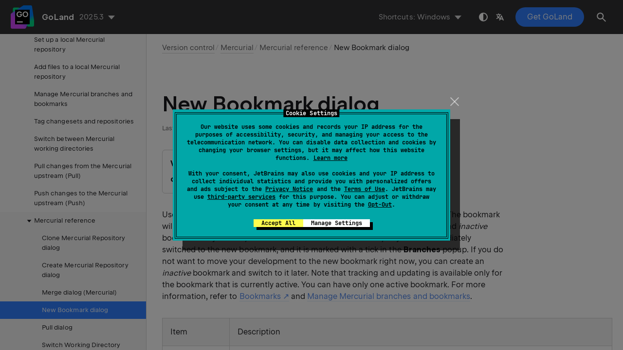

--- FILE ---
content_type: text/html
request_url: https://www.jetbrains.com/help/go/new-bookmark-dialog.html
body_size: 2602
content:
<!DOCTYPE html SYSTEM "about:legacy-compat">
<html lang="en-US" data-preset="contrast" data-primary-color="#307FFF" data-link-color="#4F86EA"><head><link rel="canonical" href="https://www.jetbrains.com/help/go/new-bookmark-dialog.html" data-react-helmet="true"/><meta charset="UTF-8"></meta><meta name="built-on" content="2026-01-07T11:21:53.880247777"><meta name="build-number" content="1005"><title>New Bookmark dialog | GoLand Documentation</title><script type="application/json" id="virtual-toc-data">[]</script><script type="application/json" id="topic-shortcuts"></script><link href="https://resources.jetbrains.com/writerside/apidoc/6.25/app.css" rel="stylesheet"><link rel="manifest" href="https://www.jetbrains.com/site.webmanifest"><meta name="msapplication-TileColor" content="#000000"><link rel="apple-touch-icon" sizes="180x180" href="https://jetbrains.com/apple-touch-icon.png"><link rel="icon" type="image/png" sizes="32x32" href="https://jetbrains.com/favicon-32x32.png"><link rel="icon" type="image/png" sizes="16x16" href="https://jetbrains.com/favicon-16x16.png"><meta name="msapplication-TileImage" content="https://resources.jetbrains.com/storage/ui/favicons/mstile-144x144.png"><meta name="msapplication-square70x70logo" content="https://resources.jetbrains.com/storage/ui/favicons/mstile-70x70.png"><meta name="msapplication-square150x150logo" content="https://resources.jetbrains.com/storage/ui/favicons/mstile-150x150.png"><meta name="msapplication-wide310x150logo" content="https://resources.jetbrains.com/storage/ui/favicons/mstile-310x150.png"><meta name="msapplication-square310x310logo" content="https://resources.jetbrains.com/storage/ui/favicons/mstile-310x310.png"><meta name="image" content="https://resources.jetbrains.com/storage/products/goland/img/meta/preview.png"><!-- Open Graph --><meta property="og:title" content="New Bookmark dialog | GoLand"><meta property="og:description" content=""><meta property="og:image" content="https://resources.jetbrains.com/storage/products/goland/img/meta/preview.png"><meta property="og:site_name" content="GoLand Help"><meta property="og:type" content="website"><meta property="og:locale" content="en_US"><meta property="og:url" content="https://www.jetbrains.com/help/go/new-bookmark-dialog.html"><!-- End Open Graph --><!-- Twitter Card --><meta name="twitter:card" content="summary_large_image"><meta name="twitter:site" content="@GoLandIDE"><meta name="twitter:title" content="New Bookmark dialog | GoLand"><meta name="twitter:description" content=""><meta name="twitter:creator" content="@GoLandIDE"><meta name="twitter:image:src" content="https://resources.jetbrains.com/storage/products/goland/img/meta/preview.png"><!-- End Twitter Card --><!-- Schema.org WebPage --><script type="application/ld+json">{
    "@context": "http://schema.org",
    "@type": "WebPage",
    "@id": "https://www.jetbrains.com/help/go/new-bookmark-dialog.html#webpage",
    "url": "https://www.jetbrains.com/help/go/new-bookmark-dialog.html",
    "name": "New Bookmark dialog | GoLand",
    "description": "",
    "image": "https://resources.jetbrains.com/storage/products/goland/img/meta/preview.png",
    "inLanguage":"en-US"
}</script><!-- End Schema.org --><!-- Schema.org WebSite --><script type="application/ld+json">{
    "@type": "WebSite",
    "@id": "https://www.jetbrains.com/help/go/#website",
    "url": "https://www.jetbrains.com/help/go/",
    "name": "GoLand Help"
}</script><!-- End Schema.org --><script>
    (function (w, d, s, l, i) {
        w[l] = w[l] || [];
        w[l].push({ 'gtm.start': new Date().getTime(), event: 'gtm.js' });
        var f = d.getElementsByTagName(s)[0], j = d.createElement(s), dl = l != 'dataLayer' ? '&amp;l=' + l : '';
        j.async = true;
        j.src = '//www.googletagmanager.com/gtm.js?id=' + i + dl;
        f.parentNode.insertBefore(j, f);
    })(window, document, 'script', 'dataLayer', 'GTM-5P98');
</script>
<script src="https://resources.jetbrains.com/storage/help-app/v6/analytics.js"></script>
</head><body data-id="New_Bookmark_dialog" data-main-title="New Bookmark dialog" data-article-props="{&quot;seeAlsoStyle&quot;:&quot;links&quot;}" data-template="article" data-breadcrumbs="Version_Control_Integration.topic|Version control///Using_Mercurial_Integration.topic|Mercurial///Mercurial reference"><div class="wrapper"><main class="panel _main"><header class="panel__header"><div class="container"><h3>GoLand 2025.3 Help</h3><div class="panel-trigger"></div></div></header><section class="panel__content"><div class="container"><article class="article" data-shortcut-switcher="inactive"><h1 data-toc="New_Bookmark_dialog" id="New_Bookmark_dialog.topic">New Bookmark dialog</h1><div class="micro-format" data-content="{&quot;microFormat&quot;:[&quot;<p id=\&quot;-9shhrt_5\&quot;><span class=\&quot;menupath\&quot; id=\&quot;-9shhrt_7\&quot;>VCS | Mercurial | Branches | New Bookmark</span></p>&quot;,&quot;<p id=\&quot;-9shhrt_6\&quot;><span class=\&quot;menupath\&quot; id=\&quot;-9shhrt_8\&quot;>context menu of the Editor – Mercurial | Branches | New Bookmark</span></p>&quot;]}"></div><p id="-9shhrt_3">Use this dialog to establish a new light-weight Mercurial branch (bookmark). The bookmark will immediately appear in the <span class="control" id="-9shhrt_9">Branches</span> popup. You can create both <span class="emphasis" id="-9shhrt_10">active</span> and <span class="emphasis" id="-9shhrt_11">inactive</span> bookmarks. By default, GoLand creates an <span class="emphasis" id="-9shhrt_12">active</span> bookmark, so you are immediately switched to the new bookmark, and it is marked with a tick in the <span class="control" id="-9shhrt_13">Branches</span> popup. If you do not want to move your development to the new bookmark right now, you can create an <span class="emphasis" id="-9shhrt_14">inactive</span> bookmark and switch to it later. Note that tracking and updating is available only for the bookmark that is currently active. You can have only one active bookmark. For more information, refer to <a href="https://www.mercurial-scm.org/wiki/Bookmarks" id="-9shhrt_15" data-external="true" rel="noopener noreferrer" target="_blank">Bookmarks</a> and <a href="managing-mercurial-branches-and-bookmarks.html" id="-9shhrt_16">Manage Mercurial branches and bookmarks</a>.</p><div class="table-wrapper"><table class="wide" id="-9shhrt_4"><thead><tr class="ijRowHead" id="-9shhrt_17"><th id="-9shhrt_20" width="15%"><p>Item</p></th><th id="-9shhrt_21"><p>Description</p></th></tr></thead><tbody><tr id="-9shhrt_18"><td id="-9shhrt_22"><p>Bookmark Name</p></td><td id="-9shhrt_23"><p>In this field, type the name of the bookmark. This identifier will always point at the head of the new light-weight branch as you commit changes. You can use this name to identify the head of the relevant light-weight branch when during <span class="emphasis" id="-9shhrt_24">update</span> or <span class="emphasis" id="-9shhrt_25">merge</span>.</p></td></tr><tr id="-9shhrt_19"><td id="-9shhrt_26"><p>Inactive</p></td><td id="-9shhrt_27"><ul class="list _bullet" id="-9shhrt_28"><li class="list__item" id="-9shhrt_29"><p>Clear this checkbox to activate the new bookmark and thus enable tracking and updating the light-weight branch the bookmarks identifies. The checkbox is cleared by default.</p></li><li class="list__item" id="-9shhrt_30"><p>Select this checkbox to have an inactive bookmark created, that is, to remain in the current light-weight branch (bookmark) or named branch and switch to the new bookmark later.</p></li></ul></td></tr></tbody></table></div><div class="last-modified">11 February 2024</div><div data-feedback-placeholder="true"></div><div class="navigation-links _bottom"><a href="merge-dialog-mercurial.html" class="navigation-links__prev">Merge dialog (Mercurial)</a><a href="pull-dialog.html" class="navigation-links__next">Pull dialog</a></div></article><div id="disqus_thread"></div></div></section></main></div><script src="https://resources.jetbrains.com/writerside/apidoc/6.25/app.js"></script></body></html>